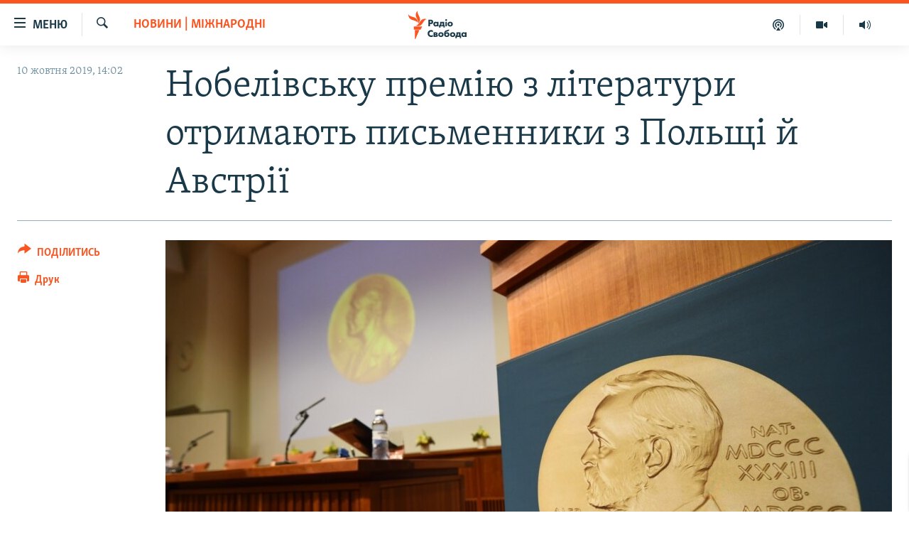

--- FILE ---
content_type: text/html; charset=utf-8
request_url: https://www.radiosvoboda.org/a/news-nobelivska-premia-literatura/30209519.html
body_size: 16830
content:

<!DOCTYPE html>
<html lang="uk" dir="ltr" class="no-js">
<head>
<link href="/Content/responsive/RFE/uk-UA/RFE-uk-UA.css?&amp;av=0.0.0.0&amp;cb=370" rel="stylesheet"/>
<script src="https://tags.radiosvoboda.org/rferl-pangea/prod/utag.sync.js"></script> <script type='text/javascript' src='https://www.youtube.com/iframe_api' async></script>
<link rel="manifest" href="/manifest.json">
<script type="text/javascript">
//a general 'js' detection, must be on top level in <head>, due to CSS performance
document.documentElement.className = "js";
var cacheBuster = "370";
var appBaseUrl = "/";
var imgEnhancerBreakpoints = [0, 144, 256, 408, 650, 1023, 1597];
var isLoggingEnabled = false;
var isPreviewPage = false;
var isLivePreviewPage = false;
if (!isPreviewPage) {
window.RFE = window.RFE || {};
window.RFE.cacheEnabledByParam = window.location.href.indexOf('nocache=1') === -1;
const url = new URL(window.location.href);
const params = new URLSearchParams(url.search);
// Remove the 'nocache' parameter
params.delete('nocache');
// Update the URL without the 'nocache' parameter
url.search = params.toString();
window.history.replaceState(null, '', url.toString());
} else {
window.addEventListener('load', function() {
const links = window.document.links;
for (let i = 0; i < links.length; i++) {
links[i].href = '#';
links[i].target = '_self';
}
})
}
var pwaEnabled = true;
var swCacheDisabled;
</script>
<meta charset="utf-8" />
<title>Нобелівську премію з літератури отримають письменники з Польщі й Австрії</title>
<meta name="description" content="Шведська королівська академія наук 10 жовтня оголосила імена двох лауреатів Нобелівської премії з літератури, оскільки торік ця премія не присуджувалася через пов’язаний із одним із членів Нобелівського комітету скандал.
Нобелівську премію з літератури за 2018 рік отримає польська письменниця..." />
<meta name="keywords" content="Новини, Новини | Міжнародні, Новини | Важливі, Нобелівський тиждень, нобелівська премія з літератури 2019, нобелівська премія з літератури лауреати, новини, новини радіо свобода, radiosvoboda" />
<meta name="viewport" content="width=device-width, initial-scale=1.0" />
<meta http-equiv="X-UA-Compatible" content="IE=edge" />
<meta name="robots" content="max-image-preview:large"><meta name="p:domain_verify" content="0988ef964c8a209fb93ebd87cfb96d87"/>
<meta name="msvalidate.01" content="06EF19F813911814478D52A8EAF58195" />
<meta name="google-site-verification" content="ot2jsPsN4ShTuDC81rL4R8sgmyIiD9Q-MYij280acbg" />
<meta property="fb:pages" content="359429071842" />
<meta name="yandex-verification" content="d4b894ae216c6ff4" />
<link href="https://www.radiosvoboda.org/a/news-nobelivska-premia-literatura/30209519.html" rel="canonical" />
<meta name="apple-mobile-web-app-title" content="Радіо Свобода" />
<meta name="apple-mobile-web-app-status-bar-style" content="black" />
<meta name="apple-itunes-app" content="app-id=1561595320, app-argument=//30209519.ltr" />
<meta content="Нобелівську премію з літератури отримають письменники з Польщі й Австрії" property="og:title" />
<meta content="Шведська королівська академія наук 10 жовтня оголосила імена двох лауреатів Нобелівської премії з літератури, оскільки торік ця премія не присуджувалася через пов’язаний із одним із членів Нобелівського комітету скандал.
Нобелівську премію з літератури за 2018 рік отримає польська письменниця..." property="og:description" />
<meta content="article" property="og:type" />
<meta content="https://www.radiosvoboda.org/a/news-nobelivska-premia-literatura/30209519.html" property="og:url" />
<meta content="Радіо Свобода" property="og:site_name" />
<meta content="https://www.facebook.com/radiosvoboda.org" property="article:publisher" />
<meta content="https://gdb.rferl.org/6a7c5f9e-fe16-429b-925b-4f0f7d01bae5_cx0_cy7_cw0_w1200_h630.jpg" property="og:image" />
<meta content="1200" property="og:image:width" />
<meta content="630" property="og:image:height" />
<meta content="212346855610042" property="fb:app_id" />
<meta content="summary_large_image" name="twitter:card" />
<meta content="@radiosvoboda" name="twitter:site" />
<meta content="https://gdb.rferl.org/6a7c5f9e-fe16-429b-925b-4f0f7d01bae5_cx0_cy7_cw0_w1200_h630.jpg" name="twitter:image" />
<meta content="Нобелівську премію з літератури отримають письменники з Польщі й Австрії" name="twitter:title" />
<meta content="Шведська королівська академія наук 10 жовтня оголосила імена двох лауреатів Нобелівської премії з літератури, оскільки торік ця премія не присуджувалася через пов’язаний із одним із членів Нобелівського комітету скандал.
Нобелівську премію з літератури за 2018 рік отримає польська письменниця..." name="twitter:description" />
<link rel="amphtml" href="https://www.radiosvoboda.org/amp/news-nobelivska-premia-literatura/30209519.html" />
<script type="application/ld+json">{"articleSection":"Новини | Міжнародні","isAccessibleForFree":true,"headline":"Нобелівську премію з літератури отримають письменники з Польщі й Австрії","inLanguage":"uk-UA","keywords":"Новини, Новини | Міжнародні, Новини | Важливі, Нобелівський тиждень, нобелівська премія з літератури 2019, нобелівська премія з літератури лауреати, новини, новини радіо свобода, radiosvoboda","author":{"@type":"Person","name":"Радіо Свобода"},"datePublished":"2019-10-10 11:02:02Z","dateModified":"2019-10-10 11:20:02Z","publisher":{"logo":{"width":512,"height":220,"@type":"ImageObject","url":"https://www.radiosvoboda.org/Content/responsive/RFE/uk-UA/img/logo.png"},"@type":"NewsMediaOrganization","url":"https://www.radiosvoboda.org","sameAs":["https://www.facebook.com/radiosvoboda.org","https://twitter.com/radiosvoboda","https://www.youtube.com/channel/UC7qnYpVcuFbURi3E2E6_f6Q","https://www.instagram.com/radio.svoboda/","https://telegram.me/svoboda_radio"],"name":"Радіо Свобода","alternateName":"Радіо Свобода Україна"},"@context":"https://schema.org","@type":"NewsArticle","mainEntityOfPage":"https://www.radiosvoboda.org/a/news-nobelivska-premia-literatura/30209519.html","url":"https://www.radiosvoboda.org/a/news-nobelivska-premia-literatura/30209519.html","description":"Шведська королівська академія наук 10 жовтня оголосила імена двох лауреатів Нобелівської премії з літератури, оскільки торік ця премія не присуджувалася через пов’язаний із одним із членів Нобелівського комітету скандал.\r\n Нобелівську премію з літератури за 2018 рік отримає польська письменниця...","image":{"width":1080,"height":608,"@type":"ImageObject","url":"https://gdb.rferl.org/6a7c5f9e-fe16-429b-925b-4f0f7d01bae5_cx0_cy7_cw0_w1080_h608.jpg"},"name":"Нобелівську премію з літератури отримають письменники з Польщі й Австрії"}</script>
<script src="/Scripts/responsive/infographics.b?v=dVbZ-Cza7s4UoO3BqYSZdbxQZVF4BOLP5EfYDs4kqEo1&amp;av=0.0.0.0&amp;cb=370"></script>
<script src="/Scripts/responsive/loader.b?v=Q26XNwrL6vJYKjqFQRDnx01Lk2pi1mRsuLEaVKMsvpA1&amp;av=0.0.0.0&amp;cb=370"></script>
<link rel="icon" type="image/svg+xml" href="/Content/responsive/RFE/img/webApp/favicon.svg" />
<link rel="alternate icon" href="/Content/responsive/RFE/img/webApp/favicon.ico" />
<link rel="mask-icon" color="#ea6903" href="/Content/responsive/RFE/img/webApp/favicon_safari.svg" />
<link rel="apple-touch-icon" sizes="152x152" href="/Content/responsive/RFE/img/webApp/ico-152x152.png" />
<link rel="apple-touch-icon" sizes="144x144" href="/Content/responsive/RFE/img/webApp/ico-144x144.png" />
<link rel="apple-touch-icon" sizes="114x114" href="/Content/responsive/RFE/img/webApp/ico-114x114.png" />
<link rel="apple-touch-icon" sizes="72x72" href="/Content/responsive/RFE/img/webApp/ico-72x72.png" />
<link rel="apple-touch-icon-precomposed" href="/Content/responsive/RFE/img/webApp/ico-57x57.png" />
<link rel="icon" sizes="192x192" href="/Content/responsive/RFE/img/webApp/ico-192x192.png" />
<link rel="icon" sizes="128x128" href="/Content/responsive/RFE/img/webApp/ico-128x128.png" />
<meta name="msapplication-TileColor" content="#ffffff" />
<meta name="msapplication-TileImage" content="/Content/responsive/RFE/img/webApp/ico-144x144.png" />
<link rel="preload" href="/Content/responsive/fonts/Skolar-Lt_Cyrl_v2.4.woff" type="font/woff" as="font" crossorigin="anonymous" />
<link rel="alternate" type="application/rss+xml" title="RFE/RL - Top Stories [RSS]" href="/api/" />
<link rel="sitemap" type="application/rss+xml" href="/sitemap.xml" />
</head>
<body class=" nav-no-loaded cc_theme pg-article print-lay-article js-category-to-nav nojs-images ">
<script type="text/javascript" >
var analyticsData = {url:"https://www.radiosvoboda.org/a/news-nobelivska-premia-literatura/30209519.html",property_id:"421",article_uid:"30209519",page_title:"Нобелівську премію з літератури отримають письменники з Польщі й Австрії",page_type:"article",content_type:"article",subcontent_type:"article",last_modified:"2019-10-10 11:20:02Z",pub_datetime:"2019-10-10 11:02:02Z",pub_year:"2019",pub_month:"10",pub_day:"10",pub_hour:"11",pub_weekday:"Thursday",section:"новини | міжнародні",english_section:"world-news",byline:"",categories:"all-news,world-news,important-news",tags:"нобелівський тиждень;нобелівська премія з літератури 2019;нобелівська премія з літератури лауреати;новини;новини радіо свобода;radiosvoboda",domain:"www.radiosvoboda.org",language:"Ukrainian",language_service:"RFERL Ukrainian",platform:"web",copied:"no",copied_article:"",copied_title:"",runs_js:"Yes",cms_release:"8.44.0.0.370",enviro_type:"prod",slug:"news-nobelivska-premia-literatura",entity:"RFE",short_language_service:"UKR",platform_short:"W",page_name:"Нобелівську премію з літератури отримають письменники з Польщі й Австрії"};
</script>
<noscript><iframe src="https://www.googletagmanager.com/ns.html?id=GTM-WXZBPZ" height="0" width="0" style="display:none;visibility:hidden"></iframe></noscript><script type="text/javascript" data-cookiecategory="analytics">
var gtmEventObject = Object.assign({}, analyticsData, {event: 'page_meta_ready'});window.dataLayer = window.dataLayer || [];window.dataLayer.push(gtmEventObject);
if (top.location === self.location) { //if not inside of an IFrame
var renderGtm = "true";
if (renderGtm === "true") {
(function(w,d,s,l,i){w[l]=w[l]||[];w[l].push({'gtm.start':new Date().getTime(),event:'gtm.js'});var f=d.getElementsByTagName(s)[0],j=d.createElement(s),dl=l!='dataLayer'?'&l='+l:'';j.async=true;j.src='//www.googletagmanager.com/gtm.js?id='+i+dl;f.parentNode.insertBefore(j,f);})(window,document,'script','dataLayer','GTM-WXZBPZ');
}
}
</script>
<!--Analytics tag js version start-->
<script type="text/javascript" data-cookiecategory="analytics">
var utag_data = Object.assign({}, analyticsData, {});
if(typeof(TealiumTagFrom)==='function' && typeof(TealiumTagSearchKeyword)==='function') {
var utag_from=TealiumTagFrom();var utag_searchKeyword=TealiumTagSearchKeyword();
if(utag_searchKeyword!=null && utag_searchKeyword!=='' && utag_data["search_keyword"]==null) utag_data["search_keyword"]=utag_searchKeyword;if(utag_from!=null && utag_from!=='') utag_data["from"]=TealiumTagFrom();}
if(window.top!== window.self&&utag_data.page_type==="snippet"){utag_data.page_type = 'iframe';}
try{if(window.top!==window.self&&window.self.location.hostname===window.top.location.hostname){utag_data.platform = 'self-embed';utag_data.platform_short = 'se';}}catch(e){if(window.top!==window.self&&window.self.location.search.includes("platformType=self-embed")){utag_data.platform = 'cross-promo';utag_data.platform_short = 'cp';}}
(function(a,b,c,d){ a="https://tags.radiosvoboda.org/rferl-pangea/prod/utag.js"; b=document;c="script";d=b.createElement(c);d.src=a;d.type="text/java"+c;d.async=true; a=b.getElementsByTagName(c)[0];a.parentNode.insertBefore(d,a); })();
</script>
<!--Analytics tag js version end-->
<!-- Analytics tag management NoScript -->
<noscript>
<img style="position: absolute; border: none;" src="https://ssc.radiosvoboda.org/b/ss/bbgprod,bbgentityrferl/1/G.4--NS/581947154?pageName=rfe%3aukr%3aw%3aarticle%3a%d0%9d%d0%be%d0%b1%d0%b5%d0%bb%d1%96%d0%b2%d1%81%d1%8c%d0%ba%d1%83%20%d0%bf%d1%80%d0%b5%d0%bc%d1%96%d1%8e%20%d0%b7%20%d0%bb%d1%96%d1%82%d0%b5%d1%80%d0%b0%d1%82%d1%83%d1%80%d0%b8%20%d0%be%d1%82%d1%80%d0%b8%d0%bc%d0%b0%d1%8e%d1%82%d1%8c%20%d0%bf%d0%b8%d1%81%d1%8c%d0%bc%d0%b5%d0%bd%d0%bd%d0%b8%d0%ba%d0%b8%20%d0%b7%20%d0%9f%d0%be%d0%bb%d1%8c%d1%89%d1%96%20%d0%b9%20%d0%90%d0%b2%d1%81%d1%82%d1%80%d1%96%d1%97&amp;c6=%d0%9d%d0%be%d0%b1%d0%b5%d0%bb%d1%96%d0%b2%d1%81%d1%8c%d0%ba%d1%83%20%d0%bf%d1%80%d0%b5%d0%bc%d1%96%d1%8e%20%d0%b7%20%d0%bb%d1%96%d1%82%d0%b5%d1%80%d0%b0%d1%82%d1%83%d1%80%d0%b8%20%d0%be%d1%82%d1%80%d0%b8%d0%bc%d0%b0%d1%8e%d1%82%d1%8c%20%d0%bf%d0%b8%d1%81%d1%8c%d0%bc%d0%b5%d0%bd%d0%bd%d0%b8%d0%ba%d0%b8%20%d0%b7%20%d0%9f%d0%be%d0%bb%d1%8c%d1%89%d1%96%20%d0%b9%20%d0%90%d0%b2%d1%81%d1%82%d1%80%d1%96%d1%97&amp;v36=8.44.0.0.370&amp;v6=D=c6&amp;g=https%3a%2f%2fwww.radiosvoboda.org%2fa%2fnews-nobelivska-premia-literatura%2f30209519.html&amp;c1=D=g&amp;v1=D=g&amp;events=event1,event52&amp;c16=rferl%20ukrainian&amp;v16=D=c16&amp;c5=world-news&amp;v5=D=c5&amp;ch=%d0%9d%d0%be%d0%b2%d0%b8%d0%bd%d0%b8%20%7c%20%d0%9c%d1%96%d0%b6%d0%bd%d0%b0%d1%80%d0%be%d0%b4%d0%bd%d1%96&amp;c15=ukrainian&amp;v15=D=c15&amp;c4=article&amp;v4=D=c4&amp;c14=30209519&amp;v14=D=c14&amp;v20=no&amp;c17=web&amp;v17=D=c17&amp;mcorgid=518abc7455e462b97f000101%40adobeorg&amp;server=www.radiosvoboda.org&amp;pageType=D=c4&amp;ns=bbg&amp;v29=D=server&amp;v25=rfe&amp;v30=421&amp;v105=D=User-Agent " alt="analytics" width="1" height="1" /></noscript>
<!-- End of Analytics tag management NoScript -->
<!--*** Accessibility links - For ScreenReaders only ***-->
<section>
<div class="sr-only">
<h2>Доступність посилання</h2>
<ul>
<li><a href="#content" data-disable-smooth-scroll="1">Перейти до основного матеріалу</a></li>
<li><a href="#navigation" data-disable-smooth-scroll="1">Перейти до основної навігації</a></li>
<li><a href="#txtHeaderSearch" data-disable-smooth-scroll="1">Перейти до пошуку</a></li>
</ul>
</div>
</section>
<div dir="ltr">
<div id="page">
<aside>
<div class="c-lightbox overlay-modal">
<div class="c-lightbox__intro">
<h2 class="c-lightbox__intro-title"></h2>
<button class="btn btn--rounded c-lightbox__btn c-lightbox__intro-next" title="Вперед">
<span class="ico ico--rounded ico-chevron-forward"></span>
<span class="sr-only">Вперед</span>
</button>
</div>
<div class="c-lightbox__nav">
<button class="btn btn--rounded c-lightbox__btn c-lightbox__btn--close" title="Закрити">
<span class="ico ico--rounded ico-close"></span>
<span class="sr-only">Закрити</span>
</button>
<button class="btn btn--rounded c-lightbox__btn c-lightbox__btn--prev" title="Назад">
<span class="ico ico--rounded ico-chevron-backward"></span>
<span class="sr-only">Назад</span>
</button>
<button class="btn btn--rounded c-lightbox__btn c-lightbox__btn--next" title="Вперед">
<span class="ico ico--rounded ico-chevron-forward"></span>
<span class="sr-only">Вперед</span>
</button>
</div>
<div class="c-lightbox__content-wrap">
<figure class="c-lightbox__content">
<span class="c-spinner c-spinner--lightbox">
<img src="/Content/responsive/img/player-spinner.png"
alt="Будь ласка, зачекайте"
title="Будь ласка, зачекайте" />
</span>
<div class="c-lightbox__img">
<div class="thumb">
<img src="" alt="" />
</div>
</div>
<figcaption>
<div class="c-lightbox__info c-lightbox__info--foot">
<span class="c-lightbox__counter"></span>
<span class="caption c-lightbox__caption"></span>
</div>
</figcaption>
</figure>
</div>
<div class="hidden">
<div class="content-advisory__box content-advisory__box--lightbox">
<span class="content-advisory__box-text">Зображення містить чутливий вміст, який деякі люди можуть вважати образливим або тривожним.</span>
<button class="btn btn--transparent content-advisory__box-btn m-t-md" value="text" type="button">
<span class="btn__text">
Натисніть, щоб побачити
</span>
</button>
</div>
</div>
</div>
<div class="print-dialogue">
<div class="container">
<h3 class="print-dialogue__title section-head">Опції друку:</h3>
<div class="print-dialogue__opts">
<ul class="print-dialogue__opt-group">
<li class="form__group form__group--checkbox">
<input class="form__check " id="checkboxImages" name="checkboxImages" type="checkbox" checked="checked" />
<label for="checkboxImages" class="form__label m-t-md">Зображення</label>
</li>
<li class="form__group form__group--checkbox">
<input class="form__check " id="checkboxMultimedia" name="checkboxMultimedia" type="checkbox" checked="checked" />
<label for="checkboxMultimedia" class="form__label m-t-md">Мультимедіа</label>
</li>
</ul>
<ul class="print-dialogue__opt-group">
<li class="form__group form__group--checkbox">
<input class="form__check " id="checkboxEmbedded" name="checkboxEmbedded" type="checkbox" checked="checked" />
<label for="checkboxEmbedded" class="form__label m-t-md">Вкладений контент</label>
</li>
<li class="hidden">
<input class="form__check " id="checkboxComments" name="checkboxComments" type="checkbox" />
<label for="checkboxComments" class="form__label m-t-md">Коментарі</label>
</li>
</ul>
</div>
<div class="print-dialogue__buttons">
<button class="btn btn--secondary close-button" type="button" title="Скасувати">
<span class="btn__text ">Скасувати</span>
</button>
<button class="btn btn-cust-print m-l-sm" type="button" title="Друк">
<span class="btn__text ">Друк</span>
</button>
</div>
</div>
</div>
<div class="ctc-message pos-fix">
<div class="ctc-message__inner">Посилання скопійовано</div>
</div>
</aside>
<div class="hdr-20 hdr-20--big">
<div class="hdr-20__inner">
<div class="hdr-20__max pos-rel">
<div class="hdr-20__side hdr-20__side--primary d-flex">
<label data-for="main-menu-ctrl" data-switcher-trigger="true" data-switch-target="main-menu-ctrl" class="burger hdr-trigger pos-rel trans-trigger" data-trans-evt="click" data-trans-id="menu">
<span class="ico ico-close hdr-trigger__ico hdr-trigger__ico--close burger__ico burger__ico--close"></span>
<span class="ico ico-menu hdr-trigger__ico hdr-trigger__ico--open burger__ico burger__ico--open"></span>
<span class="burger__label">Меню</span>
</label>
<div class="menu-pnl pos-fix trans-target" data-switch-target="main-menu-ctrl" data-trans-id="menu">
<div class="menu-pnl__inner">
<nav class="main-nav menu-pnl__item menu-pnl__item--first">
<ul class="main-nav__list accordeon" data-analytics-tales="false" data-promo-name="link" data-location-name="nav,secnav">
<li class="main-nav__item">
<a class="main-nav__item-name main-nav__item-name--link" href="/radio-svoboda-70" title="РАДІО СВОБОДА – 70 РОКІВ" data-item-name="radio-svoboda-70" >РАДІО СВОБОДА – 70 РОКІВ</a>
</li>
<li class="main-nav__item">
<a class="main-nav__item-name main-nav__item-name--link" href="https://www.radiosvoboda.org/p/4399.html" title="ВСЕ ЗА ДОБУ" >ВСЕ ЗА ДОБУ</a>
</li>
<li class="main-nav__item accordeon__item" data-switch-target="menu-item-1479">
<label class="main-nav__item-name main-nav__item-name--label accordeon__control-label" data-switcher-trigger="true" data-for="menu-item-1479">
СТАТТІ
<span class="ico ico-chevron-down main-nav__chev"></span>
</label>
<div class="main-nav__sub-list">
<a class="main-nav__item-name main-nav__item-name--link main-nav__item-name--sub" href="/z/633" title="ПОЛІТИКА" data-item-name="politics-zone" >ПОЛІТИКА</a>
<a class="main-nav__item-name main-nav__item-name--link main-nav__item-name--sub" href="/z/986" title="ЕКОНОМІКА" data-item-name="economy-zone" >ЕКОНОМІКА</a>
<a class="main-nav__item-name main-nav__item-name--link main-nav__item-name--sub" href="/z/636" title="СУСПІЛЬСТВО" data-item-name="society-zone" >СУСПІЛЬСТВО</a>
<a class="main-nav__item-name main-nav__item-name--link main-nav__item-name--sub" href="/z/635" title="КУЛЬТУРА" data-item-name="culture-zone" >КУЛЬТУРА</a>
<a class="main-nav__item-name main-nav__item-name--link main-nav__item-name--sub" href="/p/7440.html" title="СПОРТ" data-item-name="sport" >СПОРТ</a>
<a class="main-nav__item-name main-nav__item-name--link main-nav__item-name--sub" href="/z/631" title="УКРАЇНА" data-item-name="ukraine-zone" >УКРАЇНА</a>
<a class="main-nav__item-name main-nav__item-name--link main-nav__item-name--sub" href="/z/632" title="СВІТ" data-item-name="world-zone" >СВІТ</a>
</div>
</li>
<li class="main-nav__item">
<a class="main-nav__item-name main-nav__item-name--link" href="/z/16697" title="ВІЙНА" data-item-name="war-in-ukraine-zone" >ВІЙНА</a>
</li>
<li class="main-nav__item">
<a class="main-nav__item-name main-nav__item-name--link" href="/z/22763" title="РОСІЙСЬКА &#171;ФІЛЬТРАЦІЯ&#187;" data-item-name="filtrationcamps" >РОСІЙСЬКА &#171;ФІЛЬТРАЦІЯ&#187;</a>
</li>
<li class="main-nav__item">
<a class="main-nav__item-name main-nav__item-name--link" href="/donbassrealii" title="ДОНБАС.РЕАЛІЇ" data-item-name="donbassrealii" >ДОНБАС.РЕАЛІЇ</a>
</li>
<li class="main-nav__item">
<a class="main-nav__item-name main-nav__item-name--link" href="https://ru.krymr.com/" title="КРИМ.РЕАЛІЇ" target="_blank" rel="noopener">КРИМ.РЕАЛІЇ</a>
</li>
<li class="main-nav__item">
<a class="main-nav__item-name main-nav__item-name--link" href="/ty-iak" title="ТИ ЯК?" data-item-name="ty-iak" >ТИ ЯК?</a>
</li>
<li class="main-nav__item">
<a class="main-nav__item-name main-nav__item-name--link" href="/skhemy" title="СХЕМИ" data-item-name="shemy-section" >СХЕМИ</a>
</li>
<li class="main-nav__item">
<a class="main-nav__item-name main-nav__item-name--link" href="/p/10011.html" title="ПРИАЗОВ’Я" data-item-name="Azov Region" >ПРИАЗОВ’Я</a>
</li>
<li class="main-nav__item">
<a class="main-nav__item-name main-nav__item-name--link" href="/china" title="КИТАЙ.ВИКЛИКИ" data-item-name="china-zone" >КИТАЙ.ВИКЛИКИ</a>
</li>
<li class="main-nav__item">
<a class="main-nav__item-name main-nav__item-name--link" href="/p/5390.html" title="МУЛЬТИМЕДІА" data-item-name="videos-section" >МУЛЬТИМЕДІА</a>
</li>
<li class="main-nav__item">
<a class="main-nav__item-name main-nav__item-name--link" href="/photo" title="ФОТО" data-item-name="photo-radiosvoboda" >ФОТО</a>
</li>
<li class="main-nav__item">
<a class="main-nav__item-name main-nav__item-name--link" href="/special-projects" title="СПЕЦПРОЄКТИ" data-item-name="Special projects" >СПЕЦПРОЄКТИ</a>
</li>
<li class="main-nav__item">
<a class="main-nav__item-name main-nav__item-name--link" href="https://www.radiosvoboda.org/p/podcast-radiosvoboda.html" title="ПОДКАСТИ" >ПОДКАСТИ</a>
</li>
</ul>
</nav>
<div class="menu-pnl__item">
<h5 class="menu-pnl__sub-head">Крим Реалії</h5>
<a href="https://ru.krymr.com" class="menu-pnl__item-link" title="РУС">РУС</a>
<a href="https://ua.krymr.com" class="menu-pnl__item-link" title="УКР">УКР</a>
<a href="https://ktat.krymr.com" class="menu-pnl__item-link" title="КТАТ">КТАТ</a>
</div>
<div class="menu-pnl__item menu-pnl__item--social">
<h5 class="menu-pnl__sub-head">ДОЛУЧАЙСЯ!</h5>
<a href="https://www.facebook.com/radiosvoboda.org" title="Стежте за нами на Facebook" data-analytics-text="follow_on_facebook" class="btn btn--rounded btn--social-inverted menu-pnl__btn js-social-btn btn-facebook" target="_blank" rel="noopener">
<span class="ico ico-facebook-alt ico--rounded"></span>
</a>
<a href="https://twitter.com/radiosvoboda" title="Стежте за нами у Twitter" data-analytics-text="follow_on_twitter" class="btn btn--rounded btn--social-inverted menu-pnl__btn js-social-btn btn-twitter" target="_blank" rel="noopener">
<span class="ico ico-twitter ico--rounded"></span>
</a>
<a href="https://www.youtube.com/channel/UC7qnYpVcuFbURi3E2E6_f6Q" title="Стежте за нами на Youtube" data-analytics-text="follow_on_youtube" class="btn btn--rounded btn--social-inverted menu-pnl__btn js-social-btn btn-youtube" target="_blank" rel="noopener">
<span class="ico ico-youtube ico--rounded"></span>
</a>
<a href="https://news.google.com/publications/CAAqBwgKMLKCjQsw1ZeeAw" title="Радіо Свобода на Google News" data-analytics-text="follow_on_google_news" class="btn btn--rounded btn--social-inverted menu-pnl__btn js-social-btn btn-g-news" target="_blank" rel="noopener">
<span class="ico ico-google-news ico--rounded"></span>
</a>
<a href="https://www.instagram.com/radio.svoboda/" title="Follow us on Instagram" data-analytics-text="follow_on_instagram" class="btn btn--rounded btn--social-inverted menu-pnl__btn js-social-btn btn-instagram" target="_blank" rel="noopener">
<span class="ico ico-instagram ico--rounded"></span>
</a>
<a href="https://telegram.me/svoboda_radio" title="Стежте за нами у Telegram " data-analytics-text="follow_on_telegram" class="btn btn--rounded btn--social-inverted menu-pnl__btn js-social-btn btn-telegram" target="_blank" rel="noopener">
<span class="ico ico-telegram ico--rounded"></span>
</a>
</div>
<div class="menu-pnl__item">
<a href="/navigation/allsites" class="menu-pnl__item-link">
<span class="ico ico-languages "></span>
Усі сайти RFE/RL
</a>
</div>
</div>
</div>
<label data-for="top-search-ctrl" data-switcher-trigger="true" data-switch-target="top-search-ctrl" class="top-srch-trigger hdr-trigger">
<span class="ico ico-close hdr-trigger__ico hdr-trigger__ico--close top-srch-trigger__ico top-srch-trigger__ico--close"></span>
<span class="ico ico-search hdr-trigger__ico hdr-trigger__ico--open top-srch-trigger__ico top-srch-trigger__ico--open"></span>
</label>
<div class="srch-top srch-top--in-header" data-switch-target="top-search-ctrl">
<div class="container">
<form action="/s" class="srch-top__form srch-top__form--in-header" id="form-topSearchHeader" method="get" role="search"><label for="txtHeaderSearch" class="sr-only">Шукати</label>
<input type="text" id="txtHeaderSearch" name="k" placeholder="пошук за словом..." accesskey="s" value="" class="srch-top__input analyticstag-event" onkeydown="if (event.keyCode === 13) { FireAnalyticsTagEventOnSearch('search', $dom.get('#txtHeaderSearch')[0].value) }" />
<button title="Шукати" type="submit" class="btn btn--top-srch analyticstag-event" onclick="FireAnalyticsTagEventOnSearch('search', $dom.get('#txtHeaderSearch')[0].value) ">
<span class="ico ico-search"></span>
</button></form>
</div>
</div>
<a href="/" class="main-logo-link">
<img src="/Content/responsive/RFE/uk-UA/img/logo-compact.svg" class="main-logo main-logo--comp" alt="site logo">
<img src="/Content/responsive/RFE/uk-UA/img/logo.svg" class="main-logo main-logo--big" alt="site logo">
</a>
</div>
<div class="hdr-20__side hdr-20__side--secondary d-flex">
<a href="/schedule/radio/86#live-now" title="Радio" class="hdr-20__secondary-item" data-item-name="audio">
<span class="ico ico-audio hdr-20__secondary-icon"></span>
</a>
<a href="/p/5390.html" title="Мультимедiа" class="hdr-20__secondary-item" data-item-name="video">
<span class="ico ico-video hdr-20__secondary-icon"></span>
</a>
<a href="/p/podcast-radiosvoboda.html" title="Подкасти" class="hdr-20__secondary-item" data-item-name="podcast">
<span class="ico ico-podcast hdr-20__secondary-icon"></span>
</a>
<a href="/s" title="Шукати" class="hdr-20__secondary-item hdr-20__secondary-item--search" data-item-name="search">
<span class="ico ico-search hdr-20__secondary-icon hdr-20__secondary-icon--search"></span>
</a>
<div class="srch-bottom">
<form action="/s" class="srch-bottom__form d-flex" id="form-bottomSearch" method="get" role="search"><label for="txtSearch" class="sr-only">Шукати</label>
<input type="search" id="txtSearch" name="k" placeholder="пошук за словом..." accesskey="s" value="" class="srch-bottom__input analyticstag-event" onkeydown="if (event.keyCode === 13) { FireAnalyticsTagEventOnSearch('search', $dom.get('#txtSearch')[0].value) }" />
<button title="Шукати" type="submit" class="btn btn--bottom-srch analyticstag-event" onclick="FireAnalyticsTagEventOnSearch('search', $dom.get('#txtSearch')[0].value) ">
<span class="ico ico-search"></span>
</button></form>
</div>
</div>
<img src="/Content/responsive/RFE/uk-UA/img/logo-print.gif" class="logo-print" alt="site logo">
<img src="/Content/responsive/RFE/uk-UA/img/logo-print_color.png" class="logo-print logo-print--color" alt="site logo">
</div>
</div>
</div>
<script>
if (document.body.className.indexOf('pg-home') > -1) {
var nav2In = document.querySelector('.hdr-20__inner');
var nav2Sec = document.querySelector('.hdr-20__side--secondary');
var secStyle = window.getComputedStyle(nav2Sec);
if (nav2In && window.pageYOffset < 150 && secStyle['position'] !== 'fixed') {
nav2In.classList.add('hdr-20__inner--big')
}
}
</script>
<div class="c-hlights c-hlights--breaking c-hlights--no-item" data-hlight-display="mobile,desktop">
<div class="c-hlights__wrap container p-0">
<div class="c-hlights__nav">
<a role="button" href="#" title="Назад">
<span class="ico ico-chevron-backward m-0"></span>
<span class="sr-only">Назад</span>
</a>
<a role="button" href="#" title="Вперед">
<span class="ico ico-chevron-forward m-0"></span>
<span class="sr-only">Вперед</span>
</a>
</div>
<span class="c-hlights__label">
<span class="">ВАЖЛИВО</span>
<span class="switcher-trigger">
<label data-for="more-less-1" data-switcher-trigger="true" class="switcher-trigger__label switcher-trigger__label--more p-b-0" title="БІЛЬШЕ">
<span class="ico ico-chevron-down"></span>
</label>
<label data-for="more-less-1" data-switcher-trigger="true" class="switcher-trigger__label switcher-trigger__label--less p-b-0" title="МЕНШЕ">
<span class="ico ico-chevron-up"></span>
</label>
</span>
</span>
<ul class="c-hlights__items switcher-target" data-switch-target="more-less-1">
</ul>
</div>
</div> <div id="content">
<main class="container">
<div class="hdr-container">
<div class="row">
<div class="col-category col-xs-12 col-md-2 pull-left"> <div class="category js-category">
<a class="" href="/z/2729">Новини | Міжнародні</a> </div>
</div><div class="col-title col-xs-12 col-md-10 pull-right"> <h1 class="title pg-title">
Нобелівську премію з літератури отримають письменники з Польщі й Австрії
</h1>
</div><div class="col-publishing-details col-xs-12 col-sm-12 col-md-2 pull-left"> <div class="publishing-details ">
<div class="published">
<span class="date" >
<time pubdate="pubdate" datetime="2019-10-10T14:02:02+02:00">
10 жовтня 2019, 14:02
</time>
</span>
</div>
</div>
</div><div class="col-lg-12 separator"> <div class="separator">
<hr class="title-line" />
</div>
</div><div class="col-multimedia col-xs-12 col-md-10 pull-right"> <div class="cover-media">
<figure class="media-image js-media-expand">
<div class="img-wrap">
<div class="thumb thumb16_9">
<img src="https://gdb.rferl.org/6a7c5f9e-fe16-429b-925b-4f0f7d01bae5_cx0_cy7_cw0_w250_r1_s.jpg" alt="Нобелівську премію з літератури за 2018 рік отримає польська письменниця з українським корінням Ольга Токарчук, за 2019 рік – австрійський автор Петер Гандке" />
</div>
</div>
<figcaption>
<span class="caption">Нобелівську премію з літератури за 2018 рік отримає польська письменниця з українським корінням Ольга Токарчук, за 2019 рік – австрійський автор Петер Гандке</span>
</figcaption>
</figure>
</div>
</div><div class="col-xs-12 col-md-2 pull-left article-share pos-rel"> <div class="share--box">
<div class="sticky-share-container" style="display:none">
<div class="container">
<a href="https://www.radiosvoboda.org" id="logo-sticky-share">&nbsp;</a>
<div class="pg-title pg-title--sticky-share">
Нобелівську премію з літератури отримають письменники з Польщі й Австрії
</div>
<div class="sticked-nav-actions">
<!--This part is for sticky navigation display-->
<p class="buttons link-content-sharing p-0 ">
<button class="btn btn--link btn-content-sharing p-t-0 " id="btnContentSharing" value="text" role="Button" type="" title="поділитися в інших соцмережах">
<span class="ico ico-share ico--l"></span>
<span class="btn__text ">
ПОДІЛИТИСЬ
</span>
</button>
</p>
<aside class="content-sharing js-content-sharing js-content-sharing--apply-sticky content-sharing--sticky"
role="complementary"
data-share-url="https://www.radiosvoboda.org/a/news-nobelivska-premia-literatura/30209519.html" data-share-title="Нобелівську премію з літератури отримають письменники з Польщі й Австрії" data-share-text="">
<div class="content-sharing__popover">
<h6 class="content-sharing__title">ПОДІЛИТИСЬ</h6>
<button href="#close" id="btnCloseSharing" class="btn btn--text-like content-sharing__close-btn">
<span class="ico ico-close ico--l"></span>
</button>
<ul class="content-sharing__list">
<li class="content-sharing__item">
<div class="ctc ">
<input type="text" class="ctc__input" readonly="readonly">
<a href="" js-href="https://www.radiosvoboda.org/a/news-nobelivska-premia-literatura/30209519.html" class="content-sharing__link ctc__button">
<span class="ico ico-copy-link ico--rounded ico--s"></span>
<span class="content-sharing__link-text">скопіювати</span>
</a>
</div>
</li>
<li class="content-sharing__item">
<a href="https://facebook.com/sharer.php?u=https%3a%2f%2fwww.radiosvoboda.org%2fa%2fnews-nobelivska-premia-literatura%2f30209519.html"
data-analytics-text="share_on_facebook"
title="Facebook" target="_blank"
class="content-sharing__link js-social-btn">
<span class="ico ico-facebook ico--rounded ico--s"></span>
<span class="content-sharing__link-text">Facebook</span>
</a>
</li>
<li class="content-sharing__item">
<a href="https://twitter.com/share?url=https%3a%2f%2fwww.radiosvoboda.org%2fa%2fnews-nobelivska-premia-literatura%2f30209519.html&amp;text=%d0%9d%d0%be%d0%b1%d0%b5%d0%bb%d1%96%d0%b2%d1%81%d1%8c%d0%ba%d1%83+%d0%bf%d1%80%d0%b5%d0%bc%d1%96%d1%8e+%d0%b7+%d0%bb%d1%96%d1%82%d0%b5%d1%80%d0%b0%d1%82%d1%83%d1%80%d0%b8+%d0%be%d1%82%d1%80%d0%b8%d0%bc%d0%b0%d1%8e%d1%82%d1%8c+%d0%bf%d0%b8%d1%81%d1%8c%d0%bc%d0%b5%d0%bd%d0%bd%d0%b8%d0%ba%d0%b8+%d0%b7+%d0%9f%d0%be%d0%bb%d1%8c%d1%89%d1%96+%d0%b9+%d0%90%d0%b2%d1%81%d1%82%d1%80%d1%96%d1%97"
data-analytics-text="share_on_twitter"
title="X (Twitter)" target="_blank"
class="content-sharing__link js-social-btn">
<span class="ico ico-twitter ico--rounded ico--s"></span>
<span class="content-sharing__link-text">X (Twitter)</span>
</a>
</li>
<li class="content-sharing__item">
<a href="https://telegram.me/share/url?url=https%3a%2f%2fwww.radiosvoboda.org%2fa%2fnews-nobelivska-premia-literatura%2f30209519.html"
data-analytics-text="share_on_telegram"
title="Telegram" target="_blank"
class="content-sharing__link js-social-btn">
<span class="ico ico-telegram ico--rounded ico--s"></span>
<span class="content-sharing__link-text">Telegram</span>
</a>
</li>
<li class="content-sharing__item visible-xs-inline-block visible-sm-inline-block">
<a href="whatsapp://send?text=https%3a%2f%2fwww.radiosvoboda.org%2fa%2fnews-nobelivska-premia-literatura%2f30209519.html"
data-analytics-text="share_on_whatsapp"
title="WhatsApp" target="_blank"
class="content-sharing__link js-social-btn">
<span class="ico ico-whatsapp ico--rounded ico--s"></span>
<span class="content-sharing__link-text">WhatsApp</span>
</a>
</li>
<li class="content-sharing__item visible-md-inline-block visible-lg-inline-block">
<a href="https://web.whatsapp.com/send?text=https%3a%2f%2fwww.radiosvoboda.org%2fa%2fnews-nobelivska-premia-literatura%2f30209519.html"
data-analytics-text="share_on_whatsapp_desktop"
title="WhatsApp" target="_blank"
class="content-sharing__link js-social-btn">
<span class="ico ico-whatsapp ico--rounded ico--s"></span>
<span class="content-sharing__link-text">WhatsApp</span>
</a>
</li>
<li class="content-sharing__item">
<a href="mailto:?body=https%3a%2f%2fwww.radiosvoboda.org%2fa%2fnews-nobelivska-premia-literatura%2f30209519.html&amp;subject=Нобелівську премію з літератури отримають письменники з Польщі й Австрії"
title="Email"
class="content-sharing__link ">
<span class="ico ico-email ico--rounded ico--s"></span>
<span class="content-sharing__link-text">Email</span>
</a>
</li>
</ul>
</div>
</aside>
</div>
</div>
</div>
<div class="links">
<p class="buttons link-content-sharing p-0 ">
<button class="btn btn--link btn-content-sharing p-t-0 " id="btnContentSharing" value="text" role="Button" type="" title="поділитися в інших соцмережах">
<span class="ico ico-share ico--l"></span>
<span class="btn__text ">
ПОДІЛИТИСЬ
</span>
</button>
</p>
<aside class="content-sharing js-content-sharing " role="complementary"
data-share-url="https://www.radiosvoboda.org/a/news-nobelivska-premia-literatura/30209519.html" data-share-title="Нобелівську премію з літератури отримають письменники з Польщі й Австрії" data-share-text="">
<div class="content-sharing__popover">
<h6 class="content-sharing__title">ПОДІЛИТИСЬ</h6>
<button href="#close" id="btnCloseSharing" class="btn btn--text-like content-sharing__close-btn">
<span class="ico ico-close ico--l"></span>
</button>
<ul class="content-sharing__list">
<li class="content-sharing__item">
<div class="ctc ">
<input type="text" class="ctc__input" readonly="readonly">
<a href="" js-href="https://www.radiosvoboda.org/a/news-nobelivska-premia-literatura/30209519.html" class="content-sharing__link ctc__button">
<span class="ico ico-copy-link ico--rounded ico--l"></span>
<span class="content-sharing__link-text">скопіювати</span>
</a>
</div>
</li>
<li class="content-sharing__item">
<a href="https://facebook.com/sharer.php?u=https%3a%2f%2fwww.radiosvoboda.org%2fa%2fnews-nobelivska-premia-literatura%2f30209519.html"
data-analytics-text="share_on_facebook"
title="Facebook" target="_blank"
class="content-sharing__link js-social-btn">
<span class="ico ico-facebook ico--rounded ico--l"></span>
<span class="content-sharing__link-text">Facebook</span>
</a>
</li>
<li class="content-sharing__item">
<a href="https://twitter.com/share?url=https%3a%2f%2fwww.radiosvoboda.org%2fa%2fnews-nobelivska-premia-literatura%2f30209519.html&amp;text=%d0%9d%d0%be%d0%b1%d0%b5%d0%bb%d1%96%d0%b2%d1%81%d1%8c%d0%ba%d1%83+%d0%bf%d1%80%d0%b5%d0%bc%d1%96%d1%8e+%d0%b7+%d0%bb%d1%96%d1%82%d0%b5%d1%80%d0%b0%d1%82%d1%83%d1%80%d0%b8+%d0%be%d1%82%d1%80%d0%b8%d0%bc%d0%b0%d1%8e%d1%82%d1%8c+%d0%bf%d0%b8%d1%81%d1%8c%d0%bc%d0%b5%d0%bd%d0%bd%d0%b8%d0%ba%d0%b8+%d0%b7+%d0%9f%d0%be%d0%bb%d1%8c%d1%89%d1%96+%d0%b9+%d0%90%d0%b2%d1%81%d1%82%d1%80%d1%96%d1%97"
data-analytics-text="share_on_twitter"
title="X (Twitter)" target="_blank"
class="content-sharing__link js-social-btn">
<span class="ico ico-twitter ico--rounded ico--l"></span>
<span class="content-sharing__link-text">X (Twitter)</span>
</a>
</li>
<li class="content-sharing__item">
<a href="https://telegram.me/share/url?url=https%3a%2f%2fwww.radiosvoboda.org%2fa%2fnews-nobelivska-premia-literatura%2f30209519.html"
data-analytics-text="share_on_telegram"
title="Telegram" target="_blank"
class="content-sharing__link js-social-btn">
<span class="ico ico-telegram ico--rounded ico--l"></span>
<span class="content-sharing__link-text">Telegram</span>
</a>
</li>
<li class="content-sharing__item visible-xs-inline-block visible-sm-inline-block">
<a href="whatsapp://send?text=https%3a%2f%2fwww.radiosvoboda.org%2fa%2fnews-nobelivska-premia-literatura%2f30209519.html"
data-analytics-text="share_on_whatsapp"
title="WhatsApp" target="_blank"
class="content-sharing__link js-social-btn">
<span class="ico ico-whatsapp ico--rounded ico--l"></span>
<span class="content-sharing__link-text">WhatsApp</span>
</a>
</li>
<li class="content-sharing__item visible-md-inline-block visible-lg-inline-block">
<a href="https://web.whatsapp.com/send?text=https%3a%2f%2fwww.radiosvoboda.org%2fa%2fnews-nobelivska-premia-literatura%2f30209519.html"
data-analytics-text="share_on_whatsapp_desktop"
title="WhatsApp" target="_blank"
class="content-sharing__link js-social-btn">
<span class="ico ico-whatsapp ico--rounded ico--l"></span>
<span class="content-sharing__link-text">WhatsApp</span>
</a>
</li>
<li class="content-sharing__item">
<a href="mailto:?body=https%3a%2f%2fwww.radiosvoboda.org%2fa%2fnews-nobelivska-premia-literatura%2f30209519.html&amp;subject=Нобелівську премію з літератури отримають письменники з Польщі й Австрії"
title="Email"
class="content-sharing__link ">
<span class="ico ico-email ico--rounded ico--l"></span>
<span class="content-sharing__link-text">Email</span>
</a>
</li>
</ul>
</div>
</aside>
<p class="link-print visible-md visible-lg buttons p-0">
<button class="btn btn--link btn-print p-t-0" onclick="if (typeof FireAnalyticsTagEvent === 'function') {FireAnalyticsTagEvent({ on_page_event: 'print_story' });}return false" title="(CTRL+P)">
<span class="ico ico-print"></span>
<span class="btn__text">Друк</span>
</button>
</p>
</div>
</div>
</div>
</div>
</div>
<div class="body-container">
<div class="row">
<div class="col-xs-12 col-sm-12 col-md-10 col-lg-10 pull-right">
<div class="row">
<div class="col-xs-12 col-sm-12 col-md-8 col-lg-8 pull-left bottom-offset content-offset">
<div id="article-content" class="content-floated-wrap fb-quotable">
<div class="wsw">
<p>Шведська королівська академія наук 10 жовтня оголосила імена двох лауреатів Нобелівської премії з літератури, оскільки торік ця премія не присуджувалася через пов’язаний із одним із членів Нобелівського комітету скандал.</p>
<p>Нобелівську премію з літератури за 2018 рік отримає польська письменниця з українським корінням Ольга Токарчук, за 2019 рік – австрійський автор Петер Гандке.</p><div class="clear"></div>
<div class="wsw__embed">
<div class="infgraphicsAttach" >
<script type="text/javascript">
initInfographics(
{
groups:[],
params:[{"Name":"embed_html","Value":"&lt;blockquote class=\"twitter-tweet\"&gt;&lt;p lang=\"en\" dir=\"ltr\"&gt;BREAKING NEWS:The Nobel Prize in Literature for 2018 is awarded to the Polish author Olga Tokarczuk. The Nobel Prize in Literature for 2019 is awarded to the Austrian author Peter Handke.&lt;a href=\"https://twitter.com/hashtag/NobelPrize?src=hash&amp;ref_src=twsrc%5Etfw\"&gt;#NobelPrize&lt;/a&gt; &lt;a href=\"https://t.co/CeKNz1oTSB\"&gt;pic.twitter.com/CeKNz1oTSB&lt;/a&gt;&lt;/p&gt;— The Nobel Prize (@NobelPrize) &lt;a href=\"https://twitter.com/NobelPrize/status/1182249645692588034?ref_src=twsrc%5Etfw\"&gt;October 10, 2019&lt;/a&gt;&lt;/blockquote&gt;||data-pangea-embed::\"true\"","DefaultValue":"","HtmlEncode":false,"Type":"HTML"}],
isMobile:true
});
</script>
<div class="snippetLoading twitterSnippet"></div>
<script type="text/javascript">
(function (d) {
var userInput = Infographics.Param["embed_html"],
thisSnippet = (d.getElementsByClassName ? d.getElementsByClassName("twitterSnippet") : d.querySelectorAll(".twitterSnippet"))[0],
render = function () {
var madeDiv, bquote, sId = "twitterAPIForSnippet";
try {
madeDiv = document.createElement("div");
madeDiv.innerHTML = userInput;
} catch (e) {
thisSnippet.innerHTML = "Twitter Embed Code is invalid or incomplete.";
return;
}
bquote = madeDiv.childNodes[0];
if (bquote.tagName.toLowerCase() === "blockquote" && bquote.className.indexOf("twitter") !== -1) { //remove everything except paragraphs and links
var all = bquote.getElementsByTagName("*");
for (var i = all.length - 1; i >= 0; i--) {
var elm = all[i];
var tag = elm.tagName.toLowerCase();
if (tag !== "a" && tag !== "p")
all[i].parentNode.removeChild(all[i]);
}
} else {
thisSnippet.innerHTML = "Twitter Embed Code does not contain proper Twitter blockquote.";
return;
}
if (!d.getElementById(sId)) { //async request Twitter API
var js, firstJs = d.getElementsByTagName("script")[0];
js = d.createElement("script");
js.id = sId;
js.src = "//platform.twitter.com/widgets.js";
firstJs.parentNode.insertBefore(js, firstJs);
}
thisSnippet.parentNode.style.width = "100%";
thisSnippet.appendChild(bquote);
if (window.twttr && window.twttr.widgets) {
window.twttr.widgets.load();
window.twttr.events.bind("rendered", function (e) {
//fix twitter bug rendering multiple embeds per tweet. Can be deleted after Twitter fix the issue
if (e.target) {
var par = e.target.parentElement;
if (par && par.className === "twitterSnippetProcessed" &&
e.target.previousSibling && e.target.previousSibling.nodeName.toLowerCase() === "iframe") {
//this is duplicate embed, delete it
par.removeChild(e.target);
}
}
});
}
};
thisSnippet.className = "twitterSnippetProcessed";
thisSnippet.style = "display:flex;justify-content:center;";
if (d.readyState === "uninitialized" || d.readyState === "loading")
window.addEventListener("load", render);
else //liveblog, ajax
render();
})(document);
</script>
</div>
</div>
<p>Ольга Токарчук нагороджена за «оповідну уяву, яка з енциклопедичною пристрастю представляє перетин меж як форму життя».</p>
<p>Австрійському автору присудили Нобелівську премію «за впливовий твір, який з мовною винахідливістю досліджував периферію і специфіку людського досвіду».</p>
<p>Токарчук минулого року <a class="wsw__a" href="https://www.radiosvoboda.org/a/29266503.html" target="_blank">стала володаркою Booker Prize</a> – однієї із найпрестижніших літературних премій, яка щороку вручається у Лондоні, за роман «Бігуни» (польською – Bieguni).</p>
<p><strong>Читайте також: <a class="wsw__a" href="https://www.radiosvoboda.org/a/29266503.html" target="_blank">Вісім цитат володарки Букерівської премії-2018 Ольги Токарчук</a></strong></p>
<p>Шведська академія в Стокгольмі внесла зміни до складу колегії, ввівши кількох нових членів. Чоловіка члена академії Катаріни Фростенсон засудили до двох з половиною років ув’язнення за зґвалтування. Фростенсон після цього залишила академію.</p>
<p>Нобелівські премії за 2019 рік вже були присуджені в галузі<a class="wsw__a" href="https://www.radiosvoboda.org/a/news-nobel-medytsyna/30203258.html" target="_blank"> медицини</a>, <a class="wsw__a" href="https://www.radiosvoboda.org/a/news-nobelivska-premia-z-fizyky/30205474.html" target="_blank">фізики</a> та <a class="wsw__a" href="https://www.radiosvoboda.org/a/news-nobelivska-premia-khimia/30207453.html" target="_blank">хімії</a>.</p>
<p>Оголошення лауреата премії миру відбудеться 11 жовтня, премія з економіки буде присуджена 14 жовтня.</p><div class="clear"></div>
<div class="wsw__embed mediaReplacer externalMedia">
<div class="c-sticky-container">
<div class="c-sticky-element" data-sp_api="youtube">
<span class="c-sticky-element__close-el c-sticky-element__swipe-el ta-c" title="close">
<span class="ico ico-close m-0"></span>
</span>
<div class="external-content-placeholder"></div><script>renderExternalContent("https://www.youtube.com/embed/T4osurAgmjQ?&&&fs=1&enablejsapi=1")</script>
</div>
</div>
</div>
<p> </p>
<p>Нагороди, кожна вартістю 9 мільйонів крон (908 тисяч доларів), будуть вручені 10 грудня, в річницю смерті Нобеля. Шведський винахідник, підприємець і меценат Альфред Нобель 1895 року заповідав свої статки для заснування премії в галузях медицини, фізики, хімії, літератури та сприянню миру. У 1968 році Центральний банк Швеції заснував також премію пам’яті Нобеля в галузі економіки.</p>
</div>
</div>
</div>
<div class="col-xs-12 col-sm-12 col-md-4 col-lg-4 pull-left design-top-offset"> <div class="media-block-wrap">
<h2 class="section-head">НА ЦЮ Ж ТЕМУ</h2>
<div class="row">
<ul>
<li class="col-xs-12 col-sm-6 col-md-12 col-lg-12 mb-grid">
<div class="media-block ">
<a href="/a/news-nobelivska-premia-z-himii-2019/30207668.html" class="img-wrap img-wrap--t-spac img-wrap--size-4 img-wrap--float" title="&#171;Відновлюваний світ&#187;: Нобелівську премію з хімії-2019 отримали творці літій-іонної батареї">
<div class="thumb thumb16_9">
<noscript class="nojs-img">
<img src="https://gdb.rferl.org/1018ffa0-50c0-4973-acfb-336f9eefe6bc_cx0_cy5_cw0_w100_r1.jpg" alt="&#171;Відновлюваний світ&#187;: Нобелівську премію з хімії-2019 отримали творці літій-іонної батареї" />
</noscript>
<img data-src="https://gdb.rferl.org/1018ffa0-50c0-4973-acfb-336f9eefe6bc_cx0_cy5_cw0_w33_r1.jpg" src="" alt="&#171;Відновлюваний світ&#187;: Нобелівську премію з хімії-2019 отримали творці літій-іонної батареї" class=""/>
</div>
</a>
<div class="media-block__content media-block__content--h">
<a href="/a/news-nobelivska-premia-z-himii-2019/30207668.html">
<h4 class="media-block__title media-block__title--size-4" title="&#171;Відновлюваний світ&#187;: Нобелівську премію з хімії-2019 отримали творці літій-іонної батареї">
&#171;Відновлюваний світ&#187;: Нобелівську премію з хімії-2019 отримали творці літій-іонної батареї
</h4>
</a>
</div>
</div>
</li>
<li class="col-xs-12 col-sm-6 col-md-12 col-lg-12 mb-grid">
<div class="media-block ">
<a href="/a/news-nobelivska-premia-z-fizyky-2019-roku/30205717.html" class="img-wrap img-wrap--t-spac img-wrap--size-4 img-wrap--float" title="Всесвіт у чашці кави: хто і за що отримав Нобелівську премію з фізики 2019 року">
<div class="thumb thumb16_9">
<noscript class="nojs-img">
<img src="https://gdb.rferl.org/42439fc7-b3cc-440c-a4fe-478cb12565f9_cx0_cy7_cw0_w100_r1.jpg" alt="Всесвіт у чашці кави: хто і за що отримав Нобелівську премію з фізики 2019 року" />
</noscript>
<img data-src="https://gdb.rferl.org/42439fc7-b3cc-440c-a4fe-478cb12565f9_cx0_cy7_cw0_w33_r1.jpg" src="" alt="Всесвіт у чашці кави: хто і за що отримав Нобелівську премію з фізики 2019 року" class=""/>
</div>
</a>
<div class="media-block__content media-block__content--h">
<a href="/a/news-nobelivska-premia-z-fizyky-2019-roku/30205717.html">
<h4 class="media-block__title media-block__title--size-4" title="Всесвіт у чашці кави: хто і за що отримав Нобелівську премію з фізики 2019 року">
Всесвіт у чашці кави: хто і за що отримав Нобелівську премію з фізики 2019 року
</h4>
</a>
</div>
</div>
</li>
<li class="col-xs-12 col-sm-6 col-md-12 col-lg-12 mb-grid">
<div class="media-block ">
<a href="/a/news-nobelivska-premia-z-medycyny-2019/30203456.html" class="img-wrap img-wrap--t-spac img-wrap--size-4 img-wrap--float" title="Нобель-2019: хто і за що отримує 110-у премію з медицини">
<div class="thumb thumb16_9">
<noscript class="nojs-img">
<img src="https://gdb.rferl.org/9c39ef5a-18cf-4e33-9f51-64df941528a6_w100_r1.jpg" alt="Нобель-2019: хто і за що отримує 110-у премію з медицини" />
</noscript>
<img data-src="https://gdb.rferl.org/9c39ef5a-18cf-4e33-9f51-64df941528a6_w33_r1.jpg" src="" alt="Нобель-2019: хто і за що отримує 110-у премію з медицини" class=""/>
</div>
</a>
<div class="media-block__content media-block__content--h">
<a href="/a/news-nobelivska-premia-z-medycyny-2019/30203456.html">
<h4 class="media-block__title media-block__title--size-4" title="Нобель-2019: хто і за що отримує 110-у премію з медицини">
Нобель-2019: хто і за що отримує 110-у премію з медицини
</h4>
</a>
</div>
</div>
</li>
</ul>
</div>
</div>
<div class="region">
<div class="media-block-wrap" id="wrowblock-24987_21" data-area-id=R1_1>
<h2 class="section-head">
ЗВЕРНИ УВАГУ </h2>
<div class="row">
<div class="col-xs-12 col-sm-6 col-md-12 col-lg-12">
<div class="row">
<ul>
<li class="col-xs-12 col-sm-12 col-md-12 col-lg-12">
<div class="media-block ">
<a href="/a/kyyiv-ataka-perehovory-oae/33658441.html" class="img-wrap img-wrap--t-spac img-wrap--size-2" title="Повітряна атака на Київ під час переговорів в Еміратах. Ставки зростають?">
<div class="thumb thumb16_9">
<noscript class="nojs-img">
<img src="https://gdb.rferl.org/8704975a-2ca6-4a84-270c-08de3be37656_w160_r1.jpg" alt="Пожежники працюють на місці удару російської ракети та безпілотника. Київ, 24 січня 2026 року" />
</noscript>
<img data-src="https://gdb.rferl.org/8704975a-2ca6-4a84-270c-08de3be37656_w100_r1.jpg" src="" alt="Пожежники працюють на місці удару російської ракети та безпілотника. Київ, 24 січня 2026 року" class=""/>
</div>
</a>
<div class="media-block__content">
<a href="/a/kyyiv-ataka-perehovory-oae/33658441.html">
<h4 class="media-block__title media-block__title--size-2" title="Повітряна атака на Київ під час переговорів в Еміратах. Ставки зростають?">
Повітряна атака на Київ під час переговорів в Еміратах. Ставки зростають?
</h4>
</a>
</div>
</div>
</li>
</ul>
</div>
</div>
<div class="col-xs-12 col-sm-6 col-md-12 col-lg-12 fui-grid">
<div class="row">
<ul>
<li class="col-xs-12 col-sm-12 col-md-12 col-lg-12 fui-grid__inner">
<div class="media-block ">
<a href="/a/perehovory-oae-putin-davos-chat-iz-zelenskym/33657695.html" class="img-wrap img-wrap--t-spac img-wrap--size-4 img-wrap--float" title="Переговори в ОАЕ після Давосу і зустрічі з Путіним. Чат із Зеленським">
<div class="thumb thumb16_9">
<noscript class="nojs-img">
<img src="https://gdb.rferl.org/c798b13e-a538-43b5-ab50-14d3a073e6c0_cx0_cy3_cw0_w100_r1.jpg" alt="Очільник Росії Володимир Путін у Кремлі на зустрічі зі спеціальним посланником президента США Стівом Віткоффом, зятем Трампа Джаредом Кушнером та Джошем Грюнбаумом, комісаром Федеральної служби закупівель США, 22 січня 2026 року" />
</noscript>
<img data-src="https://gdb.rferl.org/c798b13e-a538-43b5-ab50-14d3a073e6c0_cx0_cy3_cw0_w33_r1.jpg" src="" alt="Очільник Росії Володимир Путін у Кремлі на зустрічі зі спеціальним посланником президента США Стівом Віткоффом, зятем Трампа Джаредом Кушнером та Джошем Грюнбаумом, комісаром Федеральної служби закупівель США, 22 січня 2026 року" class=""/>
</div>
</a>
<div class="media-block__content media-block__content--h">
<a href="/a/perehovory-oae-putin-davos-chat-iz-zelenskym/33657695.html">
<h4 class="media-block__title media-block__title--size-4" title="Переговори в ОАЕ після Давосу і зустрічі з Путіним. Чат із Зеленським">
Переговори в ОАЕ після Давосу і зустрічі з Путіним. Чат із Зеленським
</h4>
</a>
</div>
</div>
</li>
<li class="col-xs-12 col-sm-12 col-md-12 col-lg-12 fui-grid__inner">
<div class="media-block ">
<a href="/a/hulyaipole-nestor-makhno-istoriya-i-viyna/33657864.html" class="img-wrap img-wrap--t-spac img-wrap--size-4 img-wrap--float" title="Чи вистоїть Гуляйполе – символ Махна і символ свободи?">
<div class="thumb thumb16_9">
<noscript class="nojs-img">
<img src="https://gdb.rferl.org/a3247067-7fd3-4e8e-25cb-08de3be37656_w100_r1.jpg" alt="" />
</noscript>
<img data-src="https://gdb.rferl.org/a3247067-7fd3-4e8e-25cb-08de3be37656_w33_r1.jpg" src="" alt="" class=""/>
</div>
</a>
<div class="media-block__content media-block__content--h">
<a href="/a/hulyaipole-nestor-makhno-istoriya-i-viyna/33657864.html">
<h4 class="media-block__title media-block__title--size-4" title="Чи вистоїть Гуляйполе – символ Махна і символ свободи?">
Чи вистоїть Гуляйполе – символ Махна і символ свободи?
</h4>
</a>
</div>
</div>
</li>
<li class="col-xs-12 col-sm-12 col-md-12 col-lg-12 fui-grid__inner">
<div class="media-block ">
<a href="/a/promova-zelenskoho-v-davosi-tezy/33657016.html" class="img-wrap img-wrap--t-spac img-wrap--size-4 img-wrap--float" title="Промова Зеленського в Давосі: &#171;Європа має бути глобальною силою. Тією, що визначає майбутнє&#187;">
<div class="thumb thumb16_9">
<noscript class="nojs-img">
<img src="https://gdb.rferl.org/64ecae85-3e3c-4373-8bbb-2b7273eea2b2_w100_r1.jpg" alt="Президент України Володимир Зеленський виступає під час щорічної зустрічі Всесвітнього економічного форуму у Давосі, 22 січня 2026 року" />
</noscript>
<img data-src="https://gdb.rferl.org/64ecae85-3e3c-4373-8bbb-2b7273eea2b2_w33_r1.jpg" src="" alt="Президент України Володимир Зеленський виступає під час щорічної зустрічі Всесвітнього економічного форуму у Давосі, 22 січня 2026 року" class=""/>
</div>
</a>
<div class="media-block__content media-block__content--h">
<a href="/a/promova-zelenskoho-v-davosi-tezy/33657016.html">
<h4 class="media-block__title media-block__title--size-4" title="Промова Зеленського в Давосі: &#171;Європа має бути глобальною силою. Тією, що визначає майбутнє&#187;">
Промова Зеленського в Давосі: &#171;Європа має бути глобальною силою. Тією, що визначає майбутнє&#187;
</h4>
</a>
</div>
</div>
</li>
<li class="col-xs-12 col-sm-12 col-md-12 col-lg-12 fui-grid__inner">
<div class="media-block ">
<a href="/a/pihota-shturmy-kostiantynivka-93-ombr/33654622.html" class="img-wrap img-wrap--t-spac img-wrap--size-4 img-wrap--float" title="&#171;Дзуськи їм, а не Донеччину!&#187;. Двоє піхотинців 130 днів тримали позицію під Костянтинівкою ">
<div class="thumb thumb16_9">
<noscript class="nojs-img">
<img src="https://gdb.rferl.org/4760c038-0a35-4749-45a6-08de3c91433d_cx0_cy3_cw0_w100_r1.jpg" alt="Піхотинці 93-ї ОМБр Дмитро &#171;К2&#187; (ліворуч) та Денис &#171;Барс&#187;" />
</noscript>
<img data-src="https://gdb.rferl.org/4760c038-0a35-4749-45a6-08de3c91433d_cx0_cy3_cw0_w33_r1.jpg" src="" alt="Піхотинці 93-ї ОМБр Дмитро &#171;К2&#187; (ліворуч) та Денис &#171;Барс&#187;" class=""/>
</div>
</a>
<div class="media-block__content media-block__content--h">
<a href="/a/pihota-shturmy-kostiantynivka-93-ombr/33654622.html">
<h4 class="media-block__title media-block__title--size-4" title="&#171;Дзуськи їм, а не Донеччину!&#187;. Двоє піхотинців 130 днів тримали позицію під Костянтинівкою ">
&#171;Дзуськи їм, а не Донеччину!&#187;. Двоє піхотинців 130 днів тримали позицію під Костянтинівкою
</h4>
</a>
</div>
</div>
</li>
<li class="col-xs-12 col-sm-12 col-md-12 col-lg-12 fui-grid__inner">
<div class="media-block ">
<a href="/a/skhemy-khto-mih-vypalyty-napys-slava-rossyy-na-tili-ukrayinskoho-viyskovoho/33654944.html" class="img-wrap img-wrap--t-spac img-wrap--size-4 img-wrap--float" title="Хто випалив &#171;слава россии&#187; на животі українського полоненого? (розслідування)">
<div class="thumb thumb16_9">
<noscript class="nojs-img">
<img src="https://gdb.rferl.org/817efc47-28eb-4264-bfd1-08de3c914337_w100_r1.png" alt="&#171;Схеми&#187; з&#39;ясували, де оперували Андрія Переверзєва, і поіменно називають персонал лікарні та запрошених хірургів з Росії" />
</noscript>
<img data-src="https://gdb.rferl.org/817efc47-28eb-4264-bfd1-08de3c914337_w33_r1.png" src="" alt="&#171;Схеми&#187; з&#39;ясували, де оперували Андрія Переверзєва, і поіменно називають персонал лікарні та запрошених хірургів з Росії" class=""/>
</div>
</a>
<div class="media-block__content media-block__content--h">
<a href="/a/skhemy-khto-mih-vypalyty-napys-slava-rossyy-na-tili-ukrayinskoho-viyskovoho/33654944.html">
<h4 class="media-block__title media-block__title--size-4" title="Хто випалив &#171;слава россии&#187; на животі українського полоненого? (розслідування)">
Хто випалив &#171;слава россии&#187; на животі українського полоненого? (розслідування)
</h4>
</a>
</div>
</div>
</li>
</ul>
</div>
</div>
</div>
</div>
</div>
</div>
</div>
</div>
</div>
</div>
</main>
<div class="container">
<div class="row">
<div class="col-xs-12 col-sm-12 col-md-12 col-lg-12">
<div class="slide-in-wg suspended" data-cookie-id="wgt-80664-3093866">
<div class="wg-hiding-area">
<span class="ico ico-arrow-right"></span>
<div class="media-block-wrap">
<h2 class="section-head">Recommended</h2>
<div class="row">
<ul>
<li class="col-xs-12 col-sm-12 col-md-12 col-lg-12 mb-grid">
<div class="media-block ">
<a href="/a/rosiya-ukrayina-zahroza-viyny/31703318.html" class="img-wrap img-wrap--t-spac img-wrap--size-4 img-wrap--float" title="Війна Росії проти України. Переговори. Усі новини на цей час">
<div class="thumb thumb16_9">
<noscript class="nojs-img">
<img src="https://gdb.rferl.org/603d9020-597b-4498-32e9-08de3c92853e_w100_r1.jpg" alt="Зарядити телефони і ноути можна у наметах, де є обігрів і електроенергія. Київ, 20 січня 2026 року" />
</noscript>
<img data-src="https://gdb.rferl.org/603d9020-597b-4498-32e9-08de3c92853e_w33_r1.jpg" src="" alt="Зарядити телефони і ноути можна у наметах, де є обігрів і електроенергія. Київ, 20 січня 2026 року" class=""/>
</div>
<span class="ico ico-liveblog ico--media-type"></span>
</a>
<div class="media-block__content media-block__content--h">
<a href="/a/rosiya-ukrayina-zahroza-viyny/31703318.html">
<h4 class="media-block__title media-block__title--size-4" title="Війна Росії проти України. Переговори. Усі новини на цей час">
Війна Росії проти України. Переговори. Усі новини на цей час
</h4>
</a>
</div>
</div>
</li>
</ul>
</div>
</div>
</div>
</div>
</div>
</div>
</div>
<a class="btn pos-abs p-0 lazy-scroll-load" data-ajax="true" data-ajax-mode="replace" data-ajax-update="#ymla-section" data-ajax-url="/part/section/5/7488" href="/p/7488.html" loadonce="true" title="Читайте також">​</a> <div id="ymla-section" class="clear ymla-section"></div>
</div>
<footer role="contentinfo">
<div id="foot" class="foot">
<div class="container">
<div class="foot-nav collapsed" id="foot-nav">
<div class="menu">
<ul class="items">
<li class="socials block-socials">
<span class="handler" id="socials-handler">
ДОЛУЧАЙСЯ!
</span>
<div class="inner">
<ul class="subitems follow">
<li>
<a href="https://www.facebook.com/radiosvoboda.org" title="Стежте за нами на Facebook" data-analytics-text="follow_on_facebook" class="btn btn--rounded js-social-btn btn-facebook" target="_blank" rel="noopener">
<span class="ico ico-facebook-alt ico--rounded"></span>
</a>
</li>
<li>
<a href="https://news.google.com/publications/CAAqBwgKMLKCjQsw1ZeeAw" title="Радіо Свобода на Google News" data-analytics-text="follow_on_google_news" class="btn btn--rounded js-social-btn btn-g-news" target="_blank" rel="noopener">
<span class="ico ico-google-news ico--rounded"></span>
</a>
</li>
<li>
<a href="https://twitter.com/radiosvoboda" title="Стежте за нами у Twitter" data-analytics-text="follow_on_twitter" class="btn btn--rounded js-social-btn btn-twitter" target="_blank" rel="noopener">
<span class="ico ico-twitter ico--rounded"></span>
</a>
</li>
<li>
<a href="https://www.youtube.com/channel/UC7qnYpVcuFbURi3E2E6_f6Q" title="Стежте за нами на Youtube" data-analytics-text="follow_on_youtube" class="btn btn--rounded js-social-btn btn-youtube" target="_blank" rel="noopener">
<span class="ico ico-youtube ico--rounded"></span>
</a>
</li>
<li>
<a href="https://www.instagram.com/radio.svoboda/" title="Follow us on Instagram" data-analytics-text="follow_on_instagram" class="btn btn--rounded js-social-btn btn-instagram" target="_blank" rel="noopener">
<span class="ico ico-instagram ico--rounded"></span>
</a>
</li>
<li>
<a href="https://invite.viber.com/?g2=AQAEQqe5E%2FBV%2FU7Pb5u2kDXvry9fp1K9sf6I9Hcf6MWYqd9AgznOEDwzlQrmLFhu" title="Follow us on Viber" data-analytics-text="follow_on_viber" class="btn btn--rounded js-social-btn btn-viber" target="_blank" rel="noopener">
<span class="ico ico-viber ico--rounded"></span>
</a>
</li>
<li>
<a href="https://telegram.me/svoboda_radio" title="Стежте за нами у Telegram " data-analytics-text="follow_on_telegram" class="btn btn--rounded js-social-btn btn-telegram" target="_blank" rel="noopener">
<span class="ico ico-telegram ico--rounded"></span>
</a>
</li>
<li>
<a href="/rssfeeds" title="RSS" data-analytics-text="follow_on_rss" class="btn btn--rounded js-social-btn btn-rss" >
<span class="ico ico-rss ico--rounded"></span>
</a>
</li>
<li>
<a href="/podcasts" title="Podcast" data-analytics-text="follow_on_podcast" class="btn btn--rounded js-social-btn btn-podcast" >
<span class="ico ico-podcast ico--rounded"></span>
</a>
</li>
<li>
<a href="https://www.radiosvoboda.org/p/subscribe-radio-svoboda-weekly.html" title="Підписатися" data-analytics-text="follow_on_subscribe" class="btn btn--rounded js-social-btn btn-email" >
<span class="ico ico-email ico--rounded"></span>
</a>
</li>
</ul>
</div>
</li>
<li class="block-primary collapsed collapsible item">
<span class="handler">
ПІДТРИМКА
<span title="закрити" class="ico ico-chevron-up"></span>
<span title="відкрити" class="ico ico-chevron-down"></span>
<span title="додати" class="ico ico-plus"></span>
<span title="видалити" class="ico ico-minus"></span>
</span>
<div class="inner">
<ul class="subitems">
<li class="subitem">
<a class="handler" href="https://www.radiosvoboda.org/radio/schedule/86" title="Як слухати" >Як слухати</a>
</li>
<li class="subitem">
<a class="handler" href="/mobile-apps" title="Мобільний додаток" >Мобільний додаток</a>
</li>
<li class="subitem">
<a class="handler" href="https://www.radiosvoboda.org/p/subscribe-radio-svoboda-weekly.html" title="Поштова розсилка" target="_blank" rel="noopener">Поштова розсилка</a>
</li>
<li class="subitem">
<a class="handler" href="https://www.radiosvoboda.org/rssfeeds" title="RSS" >RSS</a>
</li>
<li class="subitem">
<a class="handler" href="/forumrules" title="Правила коментування" >Правила коментування</a>
</li>
</ul>
</div>
</li>
<li class="block-primary collapsed collapsible item">
<span class="handler">
ІНФОРМАЦІЯ
<span title="закрити" class="ico ico-chevron-up"></span>
<span title="відкрити" class="ico ico-chevron-down"></span>
<span title="додати" class="ico ico-plus"></span>
<span title="видалити" class="ico ico-minus"></span>
</span>
<div class="inner">
<ul class="subitems">
<li class="subitem">
<a class="handler" href="/about-radiosvoboda" title="Про нас" >Про нас</a>
</li>
<li class="subitem">
<a class="handler" href="/radiosvoboda-codex" title="Наш кодекс" >Наш кодекс</a>
</li>
<li class="subitem">
<a class="handler" href="/copyright" title="Правові аспекти" >Правові аспекти</a>
</li>
<li class="subitem">
<a class="handler" href="/job" title="Вакансії" >Вакансії</a>
</li>
<li class="subitem">
<a class="handler" href="/contacts" title="Зворотний зв&#39;язок" >Зворотний зв&#39;язок</a>
</li>
</ul>
</div>
</li>
</ul>
</div>
</div>
<div class="foot__item foot__item--copyrights">
<p class="copyright">&#169; Радіо Свобода, 2026 | Усі права застережено.</p>
<p class="time-zone">UTC+3</p>
</div>
</div>
</div>
</footer> </div>
</div>
<script src="https://cdn.onesignal.com/sdks/web/v16/OneSignalSDK.page.js" defer></script>
<script>
if (!isPreviewPage) {
window.OneSignalDeferred = window.OneSignalDeferred || [];
OneSignalDeferred.push(function(OneSignal) {
OneSignal.init({
appId: "f9aa483c-d6bc-4d04-9fe7-7a396f7139e7",
});
});
}
</script>
<script type="text/javascript">var body = document.querySelector('body.pg-article,body.pg-document,body.pg-fc,body.pg-poll,body.pg-quiz,body.pg-media,body.pg-infographic');var idsFOund = document.getElementById('article-content') && document.getElementById('content');if (body && idsFOund) {window.clarity("event", "page_that_can_have_visible_slide_in_widget_loaded");var slideIn = document.querySelector(".slide-in-wg");if (slideIn) {window.clarity("event", "page_with_slide_in_widget_loaded");var wglinks = slideIn.querySelectorAll('a');wglinks.forEach(function(l){l.addEventListener('click', function(){window.clarity("event", "slide_in_widget_link_click");});});var arrow = slideIn.querySelector('.ico');arrow.addEventListener('click', function(){if (slideIn.classList.contains('opened')) {window.clarity("event", "user_closed_slide_in_widget");} else {window.clarity("event", "user_opened_previously_closed_slide_in_widget");}});}}</script> <script defer src="/Scripts/responsive/serviceWorkerInstall.js?cb=370"></script>
<script type="text/javascript">
// opera mini - disable ico font
if (navigator.userAgent.match(/Opera Mini/i)) {
document.getElementsByTagName("body")[0].className += " can-not-ff";
}
// mobile browsers test
if (typeof RFE !== 'undefined' && RFE.isMobile) {
if (RFE.isMobile.any()) {
document.getElementsByTagName("body")[0].className += " is-mobile";
}
else {
document.getElementsByTagName("body")[0].className += " is-not-mobile";
}
}
</script>
<script src="/conf.js?x=370" type="text/javascript"></script>
<div class="responsive-indicator">
<div class="visible-xs-block">XS</div>
<div class="visible-sm-block">SM</div>
<div class="visible-md-block">MD</div>
<div class="visible-lg-block">LG</div>
</div>
<script type="text/javascript">
var bar_data = {
"apiId": "30209519",
"apiType": "1",
"isEmbedded": "0",
"culture": "uk-UA",
"cookieName": "cmsLoggedIn",
"cookieDomain": "www.radiosvoboda.org"
};
</script>
<div id="scriptLoaderTarget" style="display:none;contain:strict;"></div>
</body>
</html>